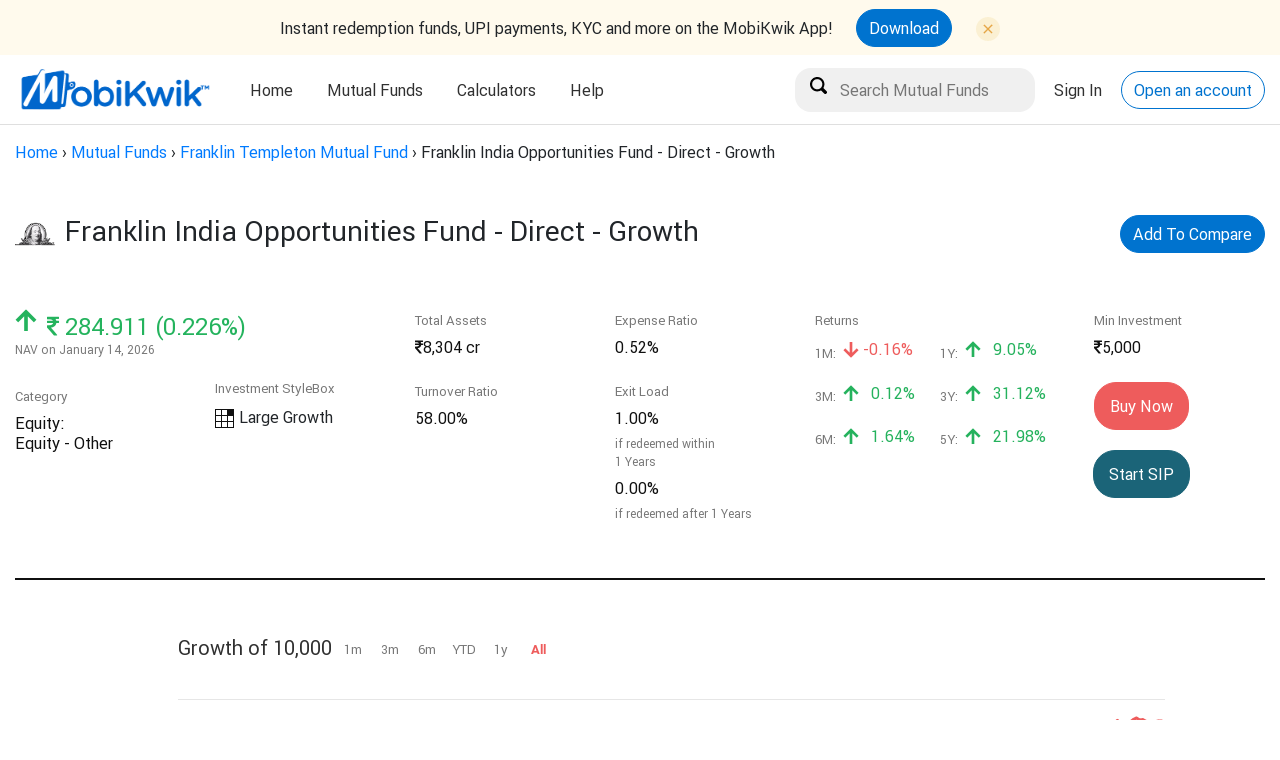

--- FILE ---
content_type: text/html; charset=utf-8
request_url: https://money.mobikwik.com/franklin-india-opportunities-fund-direct-growth
body_size: 10210
content:
<!DOCTYPE html>
<html lang="en">
<head>
  <meta content="text/html; charset=UTF-8" http-equiv="Content-Type">
  <title>Franklin India Opportunities Fund - Direct - Growth - Latest NAV and Returns</title>
  <meta name="viewport" content="width=device-width, initial-scale=1">
  <meta name="description" content="Get the latest information on NAV, returns, dividends, holdings of Franklin India Opportunities Fund - Direct - Growth &amp; make a 100% secure &amp; hassle-free investment through Clearfunds">
  <meta name="robots" content="">
  <meta name="keywords" content="">
  <meta name="google-site-verification" content="V0Ukn_UGo-Ppx7PkVV9GiqMXq9kyuaCkObmTfHAube0">
  <meta name="robots" content="index, follow, noydir, noodp" />
  <link rel="shortcut icon" type="image/x-icon" href="https://d1oq1nzr46kpxm.cloudfront.net/assets/favicon-df59c77fca967580d1e583fc167ef6197a7110223ed37d79e323579ea1022078.png" />
    <link rel="dns-prefetch" href="https://mf.mobikwik.com">
    <link rel="preconnect" href="https://mf.mobikwik.com">
    <link rel="dns-prefetch" href="https://help.clearfunds.com">
    <link rel="preconnect" href="https://help.clearfunds.com">
  <link rel="canonical" href="https://money.mobikwik.com/franklin-india-opportunities-fund-direct-growth">
  <meta name="csrf-param" content="authenticity_token" />
<meta name="csrf-token" content="APSr6vx4W0OOMOSgcUgU32+xMrQqweyhVjUKPaO1RbQ3f1BSb3HuhuTFMWuHgWgrzQyjHCw0/QSx+DwdHR8LCg==" />
  <link rel="stylesheet" media="screen" href="https://d1oq1nzr46kpxm.cloudfront.net/assets/fund_scheme-0b2d27caa859f37016b1b919706fcf743c97677400702eb184dd119ffb91edcd.css" crossorigin="anonymous" integrity="sha256-Cy0nyqhZ83AWsbkZcG/PdDyXZ3QAcC6xhN0Rn/uR7c0=" />
  <link rel="stylesheet" media="screen" href="https://d1oq1nzr46kpxm.cloudfront.net/packs/application-4a371c020d5083adc7f549551c81c419.css" />
  <script src="https://d1oq1nzr46kpxm.cloudfront.net/assets/fund_scheme-c1478ec2d99b7f6b7c30818b59033150066738d4f2cf111e539153f23350cfb3.js"></script>
  
<meta property="fb:pages" content="237305683296989" />

  
    <script src="https://d1oq1nzr46kpxm.cloudfront.net/packs/application-e765d99d2ad6b6e01170.js"></script>
  <!-- Google Tag Manager -->
  <script>(function(w,d,s,l,i){w[l]=w[l]||[];w[l].push({'gtm.start':
  new Date().getTime(),event:'gtm.js'});var f=d.getElementsByTagName(s)[0],
  j=d.createElement(s),dl=l!='dataLayer'?'&l='+l:'';j.async=true;j.src=
  'https://www.googletagmanager.com/gtm.js?id='+i+dl;f.parentNode.insertBefore(j,f);
  })(window,document,'script','dataLayer','GTM-MZXGV4');</script>
  <!-- End Google Tag Manager -->


  <!-- DO NOT MODIFY -->
  <!-- Quora Pixel Code (JS Helper) -->
  <script>
  !function(q,e,v,n,t,s){if(q.qp) return; n=q.qp=function(){n.qp?n.qp.apply(n,arguments):n.queue.push(arguments);}; n.queue=[];t=document.createElement(e);t.async=!0;t.src=v; s=document.getElementsByTagName(e)[0]; s.parentNode.insertBefore(t,s);}(window, 'script', 'https://a.quora.com/qevents.js');
  qp('init', '0274a18be4d642aba2cfbf4ba1085a6f');
  qp('track', 'ViewContent');
  </script>
  <noscript><img height="1" width="1" style="display:none" src="https://q.quora.com/_/ad/0274a18be4d642aba2cfbf4ba1085a6f/pixel?tag=ViewContent&noscript=1"/></noscript>
  <!-- End of Quora Pixel Code -->
</head>
<body data-page="fund_schemes:show">
    <!-- Google Tag Manager (noscript) -->
  <noscript><iframe src="https://www.googletagmanager.com/ns.html?id=GTM-MZXGV4"
  height="0" width="0" style="display:none;visibility:hidden"></iframe></noscript>
  <!-- End Google Tag Manager (noscript) -->

  <div class="app-download-header">
   <div class="app-icon-holder">
      <div class="text-holder">
         <p>Instant redemption funds, UPI payments, KYC and more on the MobiKwik App!</p>
      </div>
      <div class="text-holder">
         <div class="inner-hold">
            <a class="btn accent" target="_blank" href="https://06u-y.tlnk.io/serve?action=click&publisher_id=348811&site_id=133717&my_adgroup=msite_tracking">Download</a>
            <img src="https://d1oq1nzr46kpxm.cloudfront.net/assets/close-button-94bd3e2f5224503be524761e5c9bb40499ec341423b3d6376272bc24e1c45e43.svg" alt="close button" class="close-icon" id="close-dta-downoad-app">
         </div>
      </div>
   </div>
</div>

<header class="site-header collapse-header">
   <div class="container">
      <div class="header__logo">
         <a href="/">
         <img alt="mobiKwik logo" src="https://d1oq1nzr46kpxm.cloudfront.net/assets/mobikwik_logo_B-07d7963f9b55a08bb68e24754ce5aaf5240afbef2859e8d4b1e92074b337e62a.png">
         </a>
      </div>
      <div class="header__menu">
         <nav>
            <ul>
               <li class="">
                  <a href="/">Home</a>
               </li>
               <li class="">
                  <a href="#">Mutual Funds</a>
                  <ul class="submenu ui-dropmenu-set">
                     <li><a href="/mutual-funds">What are Mutual Funds?</a></li>
                     <li><a href="/fund-finder">Fund Finder</a></li>
                     <li><a href="/mutual-fund-explorer">Fund Explorer</a></li>
<!--                     <li><a href="/best-mutual-funds-2020">Best Mutual Funds</a></li>-->
                     <li><a href="/compare-fund-schemes">Compare Mutual Fund</a></li>
<!--                     <li><a href=https://money.mobikwik.com/resources/">Resources</a></li>-->
                  </ul>
               </li>
               <li>
                  <a href="#">Calculators</a>
                  <ul class="submenu ui-dropmenu-set">
                     <li><a href="/calculators/sip-calculator">SIP Calculator</a></li>
                     <li><a href="/calculators/lumpsum-calculator">Lumpsum Calculator</a></li>
                     <li><a href="/direct-mutual-fund-calculator">Direct vs Regular Calculator</a></li>
                     <li><a href="/calculators">Fund House Calculators<span class="tag green with-bounce">popular</span></a></li>
                  </ul>
               </li>
             <!-- <li class="">
                  <a href="#">Gold<span class="tag red">New</b></span></a>
                  <ul class="submenu ui-dropmenu-set">
                     <li><a href="/digital-gold">What is digital gold?</a></li>
                     <li><a href="/gold-investment">Gold Investment in India</a></li>
                     <li><a href="/sell-gold-online">Sell gold online</a></li>
                     <li><a href="/gold-sip">What is Gold SIP?</a></li>
                  </ul>
               </li> -->
               <li><a href="https://help.clearfunds.com/">Help</a></li>
            </ul>
         </nav>
      </div>
      <div class="header__actions" id="header-actions-new">
         <div class="action__item">
            <input type="search" name="fund_scheme_name" id="fund_scheme_name" value="" placeholder="Search Mutual Funds" data-autocomplete-source="/mutual-funds/search" />
         </div>
         <div class="action__item">
            <a href="https://mf.mobikwik.com/login" class="header-link" role="button">Sign In</a>
         </div>
         <div class="action__item">
            <a href="https://mf.mobikwik.com/#/signup" class="btn accent bordered" role="button">Open an account</a>
         </div>
      </div>
   </div>
</header>


  
  <div class="main-content fp-content">
    <div class="breadcrumbs"><a href="/">Home</a> &rsaquo; <a href="/mutual-funds">Mutual Funds</a> &rsaquo; <a href="/fund-house/franklin-templeton-mutual-fund">Franklin Templeton Mutual Fund</a> &rsaquo; <span class="current">Franklin India Opportunities Fund - Direct - Growth</span></div>
    <script type="application/ld+json">
  {
    "@context": "http://schema.org/",
    "@type": "Review",
    "itemReviewed": {
      "@type": "Product",
      "name": "Franklin India Opportunities Fund - Direct - Growth"
    },
    "author": {
      "@type": "Organization",
      "name": "Morningstar"
    },
    "reviewRating": {
      "@type": "Rating",
      "ratingValue": "Unrated",
      "bestRating": "5"
    }
  }
</script>
<script type="application/ld+json">
  {
    "@context": "http://schema.org",
    "@type": "InvestmentFund",
    "name": "Franklin India Opportunities Fund - Direct - Growth",
    "description": "equity: Equity - Other",
    "amount": "Minimum Investment 5000 only",
    "url": "https://money.mobikwik.com/franklin-india-opportunities-fund-direct-growth",
    "offers": {
      "@type": "Offer",
      "price": "Current NAV 71.263",
      "priceCurrency": "INR"
    }
  }
</script>

<script type="application/ld+json">
  {
    "@context": "http://schema.org",
    "@type": "BreadcrumbList",
    "itemListElement": [{
      "@type": "ListItem",
      "position": 1,
      "item": {
        "@id": "https://money.mobikwik.com/",
        "name": "Home",
        "image": "https://mktg.clearfunds.us/mautic/media/images/mobikwik_logo_small.png"
      }
    },{
      "@type": "ListItem",
      "position": 2,
      "item": {
        "@id": "https://money.mobikwik.com/mutual-fund-explorer",
        "name": "Mutual Funds"
      }
    },{
      "@type": "ListItem",
      "position": 3,
      "item": {
        "@id": "https://money.mobikwik.com/fund-house/franklin-templeton-mutual-fund",
        "name": "Franklin Templeton",
        "image": "https://d20xgbrk21qwgr.cloudfront.net/assets/amc/logo/FRANKLIN.png"
      }
    },{
      "@type": "ListItem",
      "position": 4,
      "item": {
        "@id": "https://money.mobikwik.com/franklin-india-opportunities-fund-direct-growth",
        "name": "Franklin India Opportunities Fund - Direct - Growth",
        "image": "https://d20xgbrk21qwgr.cloudfront.net/assets/amc/logo/FRANKLIN.png"
      }
    }]
  }
</script>






<div class="fund-page-header">
  <div class="container">
    <div class="fund-masthead">
      <div class="hd-cell fund-image">
        <img src="https://d20xgbrk21qwgr.cloudfront.net/assets/amc/logo/FRANKLIN.png" alt="Latest NAV & returns of FRANKLIN TEMPLETON ASSET MANAGEMENT (INDIA) PVT. LTD.">
      </div>
      <div class="hd-cell hd-desc">
        <h1 class="h3 shout">Franklin India Opportunities Fund - Direct - Growth</h1>
          
          <a class="btn accent pull-right" href="/compare-fund-schemes?funds=12489">
            Add To Compare
</a>      </div>
    </div>
    <h2 class="subtitle previous-name-margin">
    </h2>
  </div>

</div>
<div class="container">
  <div class="fund-page-sub">
    <div class="coln">
      <div class="fund-nav">
        <div class="nav-detail pos">
          <span class="icon icon-hard-up nav-growth"></span>
          <span class="nav-amount h3-semi">
            <i class="icon icon-rupee"></i>
            <span class="label">284.911 (0.226%)</span>
          </span>
        </div>
        <span class="subtitle">NAV on January 14, 2026</span>
      </div>
      <div class="fund-cat">
        <span class="cat-body">Category</span>
        <span class="cat-head h6">Equity: <br> Equity - Other</span>
      </div>
    </div>

    <div class="coln vbottom">
      <div class="fund-cat">
        <span class="cat-body">Investment StyleBox </span>
        <div>
            <div class="stylebox">
    <table>
      <tr>
        <td ></td>
        <td ></td>
        <td class=active></td>
      </tr>
      <tr>
        <td ></td>
        <td ></td>
        <td ></td>
      </tr>
      <tr>
        <td ></td>
        <td ></td>
        <td ></td>
      </tr>
    </table>
    <span class="box-label h6">Large Growth</span>
  </div>

        </div>
      </div>
    </div>

    <div class="coln">
      <div class="fund-cat">
        <span class="cat-body">Total Assets</span>
        <span class="cat-head h6"><i class="icon icon-rupee"></i>8,304 cr</span>
      </div>
      <div class="fund-cat">
        <span class="cat-body">Turnover Ratio</span>
        <span class="cat-head h6">58.00%</span>
      </div>
    </div>

    <div class="coln">
      <div class="fund-cat">
        <span class="cat-body">Expense Ratio</span>
        <span class="cat-head h6">0.52%</span>
      </div>
      <div class="fund-cat">
  <span class="cat-body">Exit Load</span>
  <table>
        <span class="cat-head h6">1.00%</span>
          <span class="subtitle black">if redeemed within <br> 1 Years</span>
        <span class="cat-head h6">0.00%</span>
          <span class="subtitle black">if redeemed after 1 Years</span>
  </table>
</div>
    </div>

    <div class="coln coln-summary">
      <div class="gw-header fund-cat" style="margin-bottom: 10px;">
  <span class="cat-body">Returns</span>
</div>
<ul class="gw-items gw-returns">
  <li>
    <span class="time">1M:</span>
    <span class="h6 neg">
        <i class="icon-hard-down"></i> -0.16%
    </span>
  </li>  
  <li>
    <span class="time">1Y:</span>
    <span class="h6 amt">
        <i class="icon-hard-up"></i> 9.05%
    </span>
  </li>
  <li>
    <span class="time">3M:</span>
    <span class="h6 amt">
        <i class="icon-hard-up"></i> 0.12%
    </span>
  </li>
  <li>
    <span class="time">3Y:</span>
    <span class="h6 amt">
        <i class="icon-hard-up"></i> 31.12%
    </span>
  </li>  
  <li>
    <span class="time">6M:</span>
    <span class="h6 amt">
        <i class="icon-hard-up"></i> 1.64%
    </span>
  </li>  
  <li>
    <span class="time">5Y:</span>
    <span class="h6 amt">
        <i class="icon-hard-up"></i> 21.98%
    </span>
  </li>
</ul>
    </div>

    <div class="coln">
      <div class="fund-cat">
        <span class="cat-body">Min Investment</span>
        <span class="cat-head h6"><i class="icon-rupee"></i>5,000</span>
      </div>
      <div class="btn-group">
          <a class="btn medium equity" href="https://mf.mobikwik.com/login", target= "_blank" disabled>Buy Now</a>
          <a class="btn medium blumine" href="https://mf.mobikwik.com/login", target="_blank">Start SIP</a>
      </div>
    </div>
  </div>
  <div id="vue-pagelet" class="pagelet">
    <fund-growth-graph
      chart-id="fund_growth"
      fund-scheme-id="12489"
      category="equity"
      :footer-data="{
        amountInvested: '10,000',
        directPlan: {
          val: '58,320',
          pct: '+34.16% per yr'
        },
        regularPlan: {
          val: '0',
          pct: '-100.00% per yr'
        },
        extraProfit: {
        }
      }"></fund-growth-graph>

      <div class="fund-page-info">
        <div class="info-widget">
  <h5>ADDITIONAL INFO</h5>
  <div class="col-body">
    <div class="col1">
      <div class="fund-cat">
        <span class="cat-body">Fund Manager</span>
              <span class="cat-head h6">Kiran Sebastian</span>
              <span class="subtitle black">(Since almost 4 years)</span>
              <span class="cat-head h6">R. Janakiraman</span>
              <span class="subtitle black">(Since almost 13 years)</span>
              <span class="cat-head h6">Sandeep Manam</span>
              <span class="subtitle black">(Since over 4 years)</span>
      </div>
      <div class="fund-cat">
        <span class="cat-body">ISIN</span>
        <span class="cat-head h6">INF090I01GC8</span>
      </div>
      <div class="fund-cat">
        <span class="cat-body">Fund Family</span>
        <span class="cat-head h6">Franklin Templeton</span>
      </div>
        <div class="fund-cat">
          <span class="cat-body">P/E Ratio</span>
          <span class="cat-head h6">29.08</span>
        </div>
        <div class="fund-cat">
          <span class="cat-body">P/B Ratio</span>
          <span class="cat-head h6">3.60</span>
        </div>
    </div>
    <div class="col2">
      <div class="fund-cat">
        <span class="cat-body">Launch Date</span>
        <span class="cat-head h6">January 01, 2013</span>
      </div>
      <div class="fund-cat">
        <span class="cat-body">Benchmark</span>
        <span class="cat-head h6">
            Nifty 500 TR INR
        </span>
      </div>
    </div>
  </div>
</div>
        <div class="info-widget">
  <h5>ASSET ALLOCATION</h5>
  <fund-donut :items="[
    { color: '#ee5c5c', label: 'Equity', val: 95.84225 },
      { color: '#34cef2', label: 'Debt', val:
                                              4.14402 },
  ]" :animate="true" :size="200" :stroke-width="60" :has-legend="true" :start-angle="-90"></fund-donut>
</div>


          <div class="info-widget">
  <h5>EQUITY DISTRIBUTION</h5>
  <div class="col-body">
     <bar-graph :items="{
      'Giant' : 33.21,
      'Large' : 29.94,
      'Medium' : 31.635,
      'Small' : 4.509,
      'Micro' : 0.706
    }" pos-color="#ee5c5c"></bar-graph>
  </div>
</div>



          <div class="info-widget">
  <h5 class="no-margin">RISK MEASURES (3 yrs)</h5>
    <span class="cat-body" style="font-size: 14px;">vs
      Nifty 500 TR INR
</span>
<br><br>
  <div class="col-body">
    <div class="col1 mq-col">
      <div class="mq-row">
        <span class="cat-body">Alpha</span>
        <span class="cat-head h6">11.97</span>
      </div>
      <div class="mq-row">
        <span class="cat-body">Beta</span>
        <span class="cat-head h6">1.01</span>
      </div>
      <div class="mq-row">
        <span class="cat-body">R-Squared</span>
        <span class="cat-head h6">74.53</span>
      </div>
      <div class="mq-row">
        <span class="cat-body">Info Ratio</span>
        <span class="cat-head h6">1.88</span>
      </div>
      <div class="mq-row">
        <span class="cat-body">Tracking Err</span>
        <span class="cat-head h6">7.62</span>
      </div>
    </div>

    <div class="col2 mq-col">
      <div class="mq-row">
        <span class="cat-body">Sortino</span>
        <span class="cat-head h6">2.749</span>
      </div>
      <div class="mq-row">
        <span class="cat-body">Sharpe</span>
        <span class="cat-head h6">1.455</span>
      </div>
      <div class="mq-row">
        <span class="cat-body">Std Dev</span>
        <span class="cat-head h6">15.129</span>
      </div>
      <div class="mq-row">
        <span class="cat-body">Risk</span>
        <span class="cat-head h6">-</span>
      </div>
    </div>
  </div>
</div>


        <div class="info-widget">
  <h5>SECTOR WEIGHTINGS (%)</h5>

  <div class="col-body">
    <div class="col1 mq-col">
        <div class="mq-row">
          <span class="cat-body">Financial</span>
          <span class="cat-head h6">24.17%</span>
        </div>
        <div class="mq-row">
          <span class="cat-body">Industrial</span>
          <span class="cat-head h6">9.86%</span>
        </div>
        <div class="mq-row">
          <span class="cat-body">Technology</span>
          <span class="cat-head h6">15.87%</span>
        </div>
        <div class="mq-row">
          <span class="cat-body">Basic Materials</span>
          <span class="cat-head h6">9.17%</span>
        </div>
        <div class="mq-row">
          <span class="cat-body">Consumer Cyclical</span>
          <span class="cat-head h6">16.03%</span>
        </div>
        <div class="mq-row">
          <span class="cat-body">Utilities Services</span>
          <span class="cat-head h6">2.6%</span>
        </div>
    </div>

    <div class="col2 mq-col">
        <div class="mq-row">
          <span class="cat-body">Healthcare Services</span>
          <span class="cat-head h6">12.22%</span>
        </div>
        <div class="mq-row">
          <span class="cat-body">Energy Services</span>
          <span class="cat-head h6">3.25%</span>
        </div>
        <div class="mq-row">
          <span class="cat-body">Communication Services</span>
          <span class="cat-head h6">6.36%</span>
        </div>
        <div class="mq-row">
          <span class="cat-body">Consumer Defensive</span>
          <span class="cat-head h6">0.00%</span>
        </div>
        <div class="mq-row">
          <span class="cat-body">Real Estate</span>
          <span class="cat-head h6">0.48%</span>
        </div>
    </div>
  </div>
</div>



        <div class="info-widget">
  <h5>INVESTMENT OBJECTIVE</h5>
  <p>To generate capital appreciation by investing in opportunities presented by special situations such as corporate restructuring, Government policy and/or regulatory changes, companies going through temporary unique challenges and other similar instances</p>
  <p>You will not receive any dividends. Your investments will get the largest benefit of compounding.</p>
  <a class="btn blumine medium bordered" href="https://www.morningstar.in/funds/FundReport_Factsheet.aspx?id=F00000PDY0" target='_blank'>View Factsheet</a>
</div>


        <div class="info-widget"></div>
      </div>
  </div>

  <hr style="border-top: 4px solid #101010; margin-bottom: 58px;">

  <div class="factsheet-table">
    <div class="radio-group">
      <div class="tgroup">
        <ul>
          <li>
              <input type="radio" name="rating_return" value="rating" id="by_rating" checked='true'>
              <label for="by_rating">Top Rated</label>
          </li>
          <li>
            <input type="radio" name="rating_return" value="return" id="by_return">
            <label for="by_return">Top Performing</label>
          </li>
        </ul>
      </div>
    </div>
    <div class="duration"></div>
    <div class="rating">
      <h5 class="shout" style="margin-top: 20px; font-size: 24px;">Top Equity   Other Funds</h5>
<table class="funds-table table-normal">
  <thead>
    <tr>
      <td colspan="2" class="td-name">NAME</td>
      <td class="td-one-third td-center" style="padding-left: 60px;">LATEST<br> NAV</td>
      <td class="td-one-third td-center">RETURNS<br>
        <span class="range-container">
          <a class="1y_ret" onclick="tester(&#39;1y&#39;)" data-remote="true" href="#">1y</a> &nbsp; 
           &nbsp; 
           &nbsp; 
        </span>
      </td>
      <td class="td-one-third td-center" style="padding-left: 40px;">FUND<br> ASSETS </td>
      <td class="td-one-third td-center">EXPENSE<br> RATIO</td>
      <td class="td-one-third td-center">RISK 
        <span class="qt-tooltip-icon alignLeft" data-tooltip-content="An assessment of the fluctuations in a fund's monthly returns compared to similar funds, with an emphasis on downside variations. Funds with < 3 years of performance are not rated."><span class="icon-help"></span></span>
      </td>
    </tr>
  </thead>
  <tbody> 
    <tr class="hover">
      <td colspan="2">
        <div class="fund-item">
          <span class="fund-image">
            <img src="https://d20xgbrk21qwgr.cloudfront.net/assets/amc/logo/ICICI.png" alt="Icici" />
          </span>
          <div class="fund-info">
            <a class="fund-name" href="/icici-prudential-manufacturing-fund-direct-growth">ICICI Prudential Manufacturing Fund Direct Growth</a>
            <span class="cf-badge"></span>
            &mdash;
          </div>
        </div>
      </td>
      <td class="td-bold td-amt black"><i class="icon icon-rupee"></i> 38.230</td>
      <td class="col-time td-center">

        <span class="td-growth 1y pos">
          12.08%
        </span>

        <span class="td-growth 3y pos">
        </span>

        <span class="td-growth 5y pos">
        </span>

      </td>
      <td class="td-center td-bold td-amt black"><i class="icon icon-rupee"></i> 6,549 cr</td>
      <td class="td-center td-bold black">0.75% </td>
      <td class="td-center td-bold black">-</td>
    </tr> 
  </tbody>
</table>


<script type="text/javascript">

function tester(dur) {
  var duration = dur
      $.ajax({
        type:'GET',
        url: '/franklin-india-opportunities-fund-direct-growth',
        dataType: "script",
        data: {drs: duration}
      });
}

</script>
    </div>
    <div class="return">
      
    </div>

    <p><br>
  <h5 class="shout" style="font-size: 24px;">
    Other plans of Franklin India Opportunities Fund
  </h5>
<hr style="border: 1px solid #101010; margin-bottom: 20px;">
<ul class="gw-items gw-returns">
  <li>
    <div class="fund-item">
      <div class="fund-info">
        <a class="fund-name" href="/franklin-india-opportunities-fund-payout-of-inc-dist-cum-cap-wdrl">Franklin India Opportunities Fund Payout of Inc Dist cum Cap Wdrl</a><br>
        <div class="fund-cat fund-item">
          <span class="cat-body">
            Equity - Other
          </span>
        </div>
      </div>
    </div>
  </li>
  <li>
    <div class="fund-item">
      <div class="fund-info">
        <a class="fund-name" href="/franklin-india-opportunities-fund-growth">Franklin India Opportunities Fund Growth</a><br>
        <div class="fund-cat fund-item">
          <span class="cat-body">
            Equity - Other
          </span>
        </div>
      </div>
    </div>
  </li>
  <li>
    <div class="fund-item">
      <div class="fund-info">
        <a class="fund-name" href="/franklin-india-opportunities-fund-rnvstmnt-of-inc-dist-cum-cap-wdrl">Franklin India Opportunities Fund Rnvstmnt of Inc Dist cum Cap Wdrl</a><br>
        <div class="fund-cat fund-item">
          <span class="cat-body">
            Equity - Other
          </span>
        </div>
      </div>
    </div>
  </li>
  <li>
    <div class="fund-item">
      <div class="fund-info">
        <a class="fund-name" href="/franklin-india-opportunities-fund-direct-rnvstmnt-of-inc-dist-cum-cap-wdrl">Franklin India Opportunities Fund Direct Rnvstmnt of Inc Dist cum Cap Wdrl</a><br>
        <div class="fund-cat fund-item">
          <span class="cat-body">
            Equity - Other
          </span>
        </div>
      </div>
    </div>
  </li>
  <li>
    <div class="fund-item">
      <div class="fund-info">
        <a class="fund-name" href="/franklin-india-opportunities-fund-direct-payout-of-inc-dist-cum-cap-wdrl">Franklin India Opportunities Fund Direct Payout of Inc Dist cum Cap Wdrl</a><br>
        <div class="fund-cat fund-item">
          <span class="cat-body">
            Equity - Other
          </span>
        </div>
      </div>
    </div>
  </li>
</ul>
</p>
    <p><br>
<h5 class="shout" style="font-size: 24px;">Other Equity funds by Franklin Templeton</h5>
<hr style="border: 1px solid #101010;"><br>
<ul class="gw-items gw-returns">
  <li>
    <div class="fund-item">
      <div class="fund-info">
        <a class="fund-name" href="/templeton-india-value-fund-direct-growth">Templeton India Value Fund Direct Growth</a><br>
        <span class="fund-rating" style="width: 40px;"></span>
        <div class="fund-cat fund-item">
          <span class="cat-body">
            Value
          </span>
        </div>
      </div>
    </div>
  </li>
  <li>
    <div class="fund-item">
      <div class="fund-info">
        <a class="fund-name" href="/franklin-build-india-fund-direct-growth">Franklin Build India Fund Direct Growth</a><br>
        <span class="fund-rating" style="width: 50px;"></span>
        <div class="fund-cat fund-item">
          <span class="cat-body">
            Equity - Infrastructure
          </span>
        </div>
      </div>
    </div>
  </li>
  <li>
    <div class="fund-item">
      <div class="fund-info">
        <a class="fund-name" href="/franklin-india-flexi-cap-fund-direct-growth">Franklin India Flexi Cap Fund Direct Growth</a><br>
        <span class="fund-rating" style="width: 40px;"></span>
        <div class="fund-cat fund-item">
          <span class="cat-body">
            Flexi Cap
          </span>
        </div>
      </div>
    </div>
  </li>
  <li>
    <div class="fund-item">
      <div class="fund-info">
        <a class="fund-name" href="/franklin-india-mid-cap-fund-direct-growth">Franklin India Mid Cap Fund Direct Growth</a><br>
        <span class="fund-rating" style="width: 30px;"></span>
        <div class="fund-cat fund-item">
          <span class="cat-body">
            Mid-Cap
          </span>
        </div>
      </div>
    </div>
  </li>
  <li>
    <div class="fund-item">
      <div class="fund-info">
        <a class="fund-name" href="/franklin-india-small-cap-fund-direct-growth">Franklin India Small Cap Fund Direct Growth</a><br>
        <span class="fund-rating" style="width: 40px;"></span>
        <div class="fund-cat fund-item">
          <span class="cat-body">
            Small-Cap
          </span>
        </div>
      </div>
    </div>
  </li>
  <li>
    <div class="fund-item">
      <div class="fund-info">
        <a class="fund-name" href="/franklin-india-large-cap-fund-direct-growth">Franklin India Large Cap Fund Direct Growth</a><br>
        <span class="fund-rating" style="width: 30px;"></span>
        <div class="fund-cat fund-item">
          <span class="cat-body">
            Large-Cap
          </span>
        </div>
      </div>
    </div>
  </li>
  <li>
    <div class="fund-item">
      <div class="fund-info">
        <a class="fund-name" href="/templeton-india-dividend-yield-fund-direct-growth">Templeton India Dividend Yield Fund Direct Growth</a><br>
        
        <div class="fund-cat fund-item">
          <span class="cat-body">
            Dividend Yield
          </span>
        </div>
      </div>
    </div>
  </li>
  <li>
    <div class="fund-item">
      <div class="fund-info">
        <a class="fund-name" href="/franklin-india-elss-tax-saver-fund-direct-growth">Franklin India ELSS Tax Saver Fund Direct Growth</a><br>
        <span class="fund-rating" style="width: 40px;"></span>
        <div class="fund-cat fund-item">
          <span class="cat-body">
            ELSS (Tax Savings)
          </span>
        </div>
      </div>
    </div>
  </li>
  <li>
    <div class="fund-item">
      <div class="fund-info">
        <a class="fund-name" href="/franklin-india-technology-fund-direct-growth">Franklin India Technology Fund Direct Growth</a><br>
        
        <div class="fund-cat fund-item">
          <span class="cat-body">
            Sector - Technology
          </span>
        </div>
      </div>
    </div>
  </li>
  <li>
    <div class="fund-item">
      <div class="fund-info">
        <a class="fund-name" href="/franklin-india-large-mid-cap-fund-direct-growth">Franklin India Large &amp; Mid Cap Fund Direct Growth</a><br>
        <span class="fund-rating" style="width: 30px;"></span>
        <div class="fund-cat fund-item">
          <span class="cat-body">
            Large &amp; Mid-Cap
          </span>
        </div>
      </div>
    </div>
  </li>
  <li>
    <div class="fund-item">
      <div class="fund-info">
        <a class="fund-name" href="/franklin-india-focused-equity-fund-direct-growth">Franklin India Focused Equity Fund Direct Growth</a><br>
        <span class="fund-rating" style="width: 40px;"></span>
        <div class="fund-cat fund-item">
          <span class="cat-body">
            Focused Fund
          </span>
        </div>
      </div>
    </div>
  </li>
  <li>
    <div class="fund-item">
      <div class="fund-info">
        <a class="fund-name" href="/franklin-india-nse-nifty-50-index-fund-direct-growth">Franklin India NSE Nifty 50 Index Fund Direct Growth</a><br>
        
        <div class="fund-cat fund-item">
          <span class="cat-body">
            Index Funds
          </span>
        </div>
      </div>
    </div>
  </li>
</ul>
</p>
  </div>

</div>

<div class="fund-page-footer">
  <div class="container">
    <div class="fund-cat fp-cat">
      <span class="cat-body">Data Partner</span>
      <img src="https://d1oq1nzr46kpxm.cloudfront.net/assets/morningstar_small-27fc3ed11d3e4e93c5167cfcf8605718a67340bf6c9023c1e72dfb5fc2d16bcf.png" alt="">
    </div>
    <div class="amc-cat">
      <span class="label"><a href="http://www.franklintempletonindia.com/en_IN/investor/literature" target= '_blank' class="entry-link">Click here</a> to visit AMC website and <br> read all scheme related documents</span>
      <img src="https://d20xgbrk21qwgr.cloudfront.net/assets/amc/logo/FRANKLIN.png" alt="Franklin Templeton Fund">
    </div>
  </div>
</div>


<script type="text/javascript">
    $('input[type="radio"]').click(function(){
    if($(this).attr("value")=="return"){
      $(".rating").hide();
      $(".return").show();
    }
    if($(this).attr("value")=="rating"){
      $(".rating").show();
      $(".return").hide();
    }
  });
  $('input[type="radio"]').trigger('click');

</script>

  </div>
  <footer>
   <div class="container">
      <div class="footer__info">
         <img alt="mobikwik" class="footer__logo" src="https://d1oq1nzr46kpxm.cloudfront.net/assets/mobikwik_logo_B-07d7963f9b55a08bb68e24754ce5aaf5240afbef2859e8d4b1e92074b337e62a.png"/>
         <a class="emailLink" href="mailto:mutualfunds@mobikwik.com" target="_blank">mutualfunds@mobikwik.com</a>
      </div>
      <div class="footer__column column__social">
         <div class="social__container">
            <a href="https://www.facebook.com/MobikwikMoney/" rel="nofollow">
            <i class="icon icon-facebook"></i>
            </a>
            <a href="https://twitter.com/MobiKwikMoney" rel="nofollow">
            <i class="icon icon-twitter"></i>
            </a>
           <!--  <a href="https://www.youtube.com/c/Clearfunds" target="_blank">
            <img src="https://d1oq1nzr46kpxm.cloudfront.net/assets/youtube-icon-5ff68fff33ea5f75402d75f3d9fbfa7d879c3a4d4823504781aff5723751e051.svg" style="vertical-align: middle;width: 28px; height: auto;padding-bottom: 2px;">
            </a>
            <a href="https://www.linkedin.com/company/clearfunds/">
            <i class="icon icon-linkedin"></i>
            </a>
            <a href="https://angel.co/clearfunds">
            <i class="icon icon-victory"></i>
            </a> -->
         </div>
         <div class="termsPrivacy">
            <a href="/terms">Terms of service</a>
            <a href="/privacy">Privacy Policy</a>
            <a href="/grievances">Grievances</a>
            <a href="https://promotions.mobikwik.com/inapp/mutual-funds/MF-files/Investor-Charter-in-respect-of-Investment-advisor.pdf" target='_blank'>Investor Charter</a>
           <a href="https://promotions.mobikwik.com/inapp/mutual-funds/MF-files/disclosure-document-doc.html?v=1.0125072025" target='_blank'>Disclosure Document</a>
         </div>
      </div>
   </div>
   <br>
   <h6 class="footer_heading">Fund Houses</h6>
   <div class="container footer-bottom">
         <p class="seo-text">
               <a href="/fund-house/quant-mutual-fund">
                  <span class="seo-texts">QUANT MUTUAL FUND</span>
               </a>
                  |
               <a href="/fund-house/samco-asset-management-private-limited">
                  <span class="seo-texts">SAMCO ASSET MANAGEMENT PVT LTD</span>
               </a>
                  |
               <a href="/fund-house/navi-mutual-fund">
                  <span class="seo-texts">NAVI AMC LIMITED</span>
               </a>
                  |
               <a href="/fund-house/bnp-paribas-mutual-fund">
                  <span class="seo-texts">BARODA BNP PARIBAS ASSET MANAGEMENT</span>
               </a>
         </p>
         <p class="seo-text">
               <a href="/fund-house/idfc-mutual-fund">
                  <span class="seo-texts">BANDHAN ASSET MANAGEMENT</span>
               </a>
                  |
               <a href="/fund-house/icici-prudential-mutual-fund">
                  <span class="seo-texts">ICICI PRUDENTIAL ASSET MANAGEMENT COMPANY LTD</span>
               </a>
                  |
               <a href="/fund-house/canara-robeco-mutual-fund">
                  <span class="seo-texts">CANARA ROBECO ASSET MANAGEMENT COMPANY LTD.</span>
               </a>
                  |
               <a href="/fund-house/hdfc-mutual-fund">
                  <span class="seo-texts">HDFC AMC LTD.</span>
               </a>
         </p>
         <p class="seo-text">
               <a href="/fund-house/quantum-mutual-fund">
                  <span class="seo-texts">QUANTUM ASSET MANAGEMENT COMPANY PRIVATE LIMITED</span>
               </a>
                  |
               <a href="/fund-house/sbi-mutual-fund">
                  <span class="seo-texts">SBI MUTUAL FUND</span>
               </a>
                  |
               <a href="/fund-house/mirae-asset-mutual-fund">
                  <span class="seo-texts">MIRAE ASSET GLOBAL INVESTMENTS (INDIA) PVT. LTD.</span>
               </a>
                  |
               <a href="/fund-house/ppfas-mutual-fund">
                  <span class="seo-texts">PPFAS ASSET MANAGEMENT PVT. LTD.</span>
               </a>
         </p>
         <p class="seo-text">
               <a href="/fund-house/dsp-mutual-fund">
                  <span class="seo-texts">DSP INVESTMENT MANAGERS LTD.</span>
               </a>
                  |
               <a href="/fund-house/lic-mutual-fund">
                  <span class="seo-texts">LIC MUTUAL FUND ASSET MANAGEMENT LTD.</span>
               </a>
                  |
               <a href="/fund-house/nippon-india-mutual-fund">
                  <span class="seo-texts">NIPPON INDIA PRIVATE LTD.</span>
               </a>
                  |
               <a href="/fund-house/pgim-india-mutual-fund">
                  <span class="seo-texts">PGIM INDIA ASSET MANAGEMENT PRIVATE LIMITED</span>
               </a>
         </p>
         <p class="seo-text">
               <a href="/fund-house/boi-axa-mutual-fund">
                  <span class="seo-texts">BOI AXA INVESMENT MANAGERS PRIVATE LIMITED</span>
               </a>
                  |
               <a href="/fund-house/edelweiss-mutual-fund">
                  <span class="seo-texts">EDELWEISS ASSET MANAGEMENT LIMITED</span>
               </a>
                  |
               <a href="/fund-house/hsbc-mutual-fund">
                  <span class="seo-texts">HSBC ASSET MANAGEMENT (INDIA) PVT. LTD</span>
               </a>
                  |
               <a href="/fund-house/360-one-mutual-fund">
                  <span class="seo-texts">360 ONE ASSET MANAGEMENT LIMITED</span>
               </a>
         </p>
         <p class="seo-text">
               <a href="/fund-house/franklin-templeton-mutual-fund">
                  <span class="seo-texts">FRANKLIN TEMPLETON ASSET MANAGEMENT (INDIA) PVT. LTD.</span>
               </a>
                  |
               <a href="/fund-house/jm-financial-mutual-fund">
                  <span class="seo-texts">JM FINANCIAL ASSET MANAGEMENT LIMITED</span>
               </a>
                  |
               <a href="/fund-house/motilal-oswal-mutual-fund">
                  <span class="seo-texts">MOTILAL OSWAL ASSET MANAGEMENT COMPANY LIMITED</span>
               </a>
                  |
               <a href="/fund-house/invesco-mutual-fund">
                  <span class="seo-texts">INVESCO ASSET MANAGEMENT COMPANY PRIVATE LIMITED</span>
               </a>
         </p>
         <p class="seo-text">
               <a href="/fund-house/kotak-mutual-fund">
                  <span class="seo-texts">KOTAK AMC LTD.</span>
               </a>
                  |
               <a href="/fund-house/aditya-birla-sun-life-mutual-fund">
                  <span class="seo-texts">ADITYA BIRLA SUN LIFE MUTUAL FUND</span>
               </a>
                  |
               <a href="/fund-house/axis-mutual-fund">
                  <span class="seo-texts">AXIS ASSET MANAGEMENT COMPANY LIMITED</span>
               </a>
                  |
               <a href="/fund-house/mahindra-mutual-fund">
                  <span class="seo-texts">MAHINDRA ASSET MANAGEMENT CO PVT. LTD.</span>
               </a>
         </p>
         <p class="seo-text">
               <a href="/fund-house/sundaram-mutual-fund">
                  <span class="seo-texts">SUNDARAM BNP PARIBAS AMC LTD.</span>
               </a>
                  |
               <a href="/fund-house/taurus-mutual-fund">
                  <span class="seo-texts">TAURUS ASSET MANAGEMENT CO. LTD</span>
               </a>
                  |
               <a href="/fund-house/union-mutual-fund">
                  <span class="seo-texts">UNION KBC ASSET MANAGEMENT CO PVT LTD</span>
               </a>
                  |
               <a href="/fund-house/uti-mutual-fund">
                  <span class="seo-texts">UTI ASSET MANAGEMENT COMPANY LTD.</span>
               </a>
         </p>
         <p class="seo-text">
               <a href="/fund-house/baroda-pioneer-mutual-fund">
                  <span class="seo-texts">BARODA PIONEER ASSET MANAGEMENT CO.LTD</span>
               </a>
                  |
               <a href="/fund-house/tata-mutual-fund">
                  <span class="seo-texts">TATA ASSET MANAGEMENT LTD.</span>
               </a>
         </p>
   </div>

   <br>
   <h6 class="footer_heading">Fund Categories</h6>
   <div class="container footer-bottom">
      <p class="seo-text">
         <a href="https://money.mobikwik.com/mutual-funds-category/balanced-mutual-funds"><span class="seo-texts">Balanced</span></a> |
         <a href="https://money.mobikwik.com/mutual-funds-category/debt-mutual-funds"><span class="seo-texts">Debt</span></a> |
         <a href="https://money.mobikwik.com/mutual-funds-category/elss-tax-saving-mutual-funds"><span class="seo-texts">ELSS-Tax-Saving</span></a> |
         <a href="https://money.mobikwik.com/mutual-funds-category/equity-mutual-funds"><span class="seo-texts">Equity</span></a> |
         <a href="https://money.mobikwik.com/mutual-funds-category/index-mutual-funds"><span class="seo-texts">Index</span></a> |
         <a href="https://money.mobikwik.com/mutual-funds-category/liquid-mutual-funds"><span class="seo-texts">Liquid</span></a>
      </p>
   </div>
   <br>
   <h6 class="footer_heading">Calculators</h6>
   <div class="container footer-bottom">
      <p class="seo-text">
         <a href="https://money.mobikwik.com/calculators/lumpsum-calculator"><span class="seo-texts">Lumpsum Calculator</span></a> |
         <a href="https://money.mobikwik.com/calculators/sip-calculator"><span class="seo-texts">SIP Calculator</span></a> |
         <a href="https://money.mobikwik.com/direct-mutual-fund-calculator"><span class="seo-texts">Direct vs Regular returns Calculator</span></a>
      </p>
   </div>
   <br>
   <h6 class="footer_heading">Lumpsum</h6>
   <div class="container footer-bottom">
      <p class="seo-text">
         <a class="seo-texts" href="/lumpsum-calculators/hdfc-mutual-fund-lumpsum-calculator">HDFC Mutual Fund Calculator </a> |
         <a class="seo-texts" href="/lumpsum-calculators/sbi-mutual-fund-lumpsum-calculator">SBI Mutual Fund Calculator </a> |
         <a class="seo-texts" href="/lumpsum-calculators/icici-prudential-mutual-fund-lumpsum-calculator">ICICI Pru Mutual Fund Calculator </a> |
         <a class="seo-texts" href="/lumpsum-calculators/franklin-templeton-mutual-fund-lumpsum-calculator">Franklin Templeton Mutual Fund Calculator </a> |
         <a class="seo-texts" href="/lumpsum-calculators/nippon-india-mutual-fund-lumpsum-calculator">Nippon India Mutual Fund calculator </a> |
         <a class="seo-texts" href="/lumpsum-calculators/l&amp;t-finance-mutual-fund-lumpsum-calculator">L&amp;T Mutual Fund Calculator </a> |
         <a class="seo-texts" href="/lumpsum-calculators/kotak-mutual-fund-lumpsum-calculator">Kotak Mutual Fund Calculator </a> |
         <a class="seo-texts" href="/lumpsum-calculators/aditya-birla-sun-life-mutual-fund-lumpsum-calculator">Aditya Birla Mutual Fund Calculator </a> |
         <a class="seo-texts" href="/lumpsum-calculators/dsp-mutual-fund-lumpsum-calculator">DSP Mutual Fund Calculator </a> |
         <a class="seo-texts" href="/lumpsum-calculators/axis-mutual-fund-lumpsum-calculator">Axis Mutual Fund Calculator </a> |
         <a class="seo-texts" href="/lumpsum-calculators/idfc-mutual-fund-lumpsum-calculator">IDFC Mutual Fund Calculator </a> |
         <a class="seo-texts" href="/lumpsum-calculators/uti-mutual-fund-lumpsum-calculator">UTI Mutual Fund Calculator </a>
      </p>
   </div>
   <br>
   <h6 class="footer_heading">SIP</h6>
   <div class="container footer-bottom">
      <p class="seo-text">
         <a class="seo-texts" href="/sip-calculators/hdfc-mutual-fund-sip-calculator">HDFC SIP Calculator </a> |
         <a class="seo-texts" href="/sip-calculators/sbi-mutual-fund-sip-calculator">SBI SIP Calculator </a> |
         <a class="seo-texts" href="/sip-calculators/icici-prudential-mutual-fund-sip-calculator">ICICI Pru SIP Calculator </a> |
         <a class="seo-texts" href="/sip-calculators/franklin-templeton-mutual-fund-sip-calculator#">Franklin Templeton SIP Calculator </a> |
         <a class="seo-texts" href="/sip-calculators/nippon-india-mutual-fund-sip-calculator">Nippon India SIP calculator </a> |
         <a class="seo-texts" href="/sip-calculators/l&amp;t-finance-mutual-fund-sip-calculator">L&amp;T SIP Calculator </a> |
         <a class="seo-texts" href="/sip-calculators/kotak-mutual-fund-sip-calculator">Kotak SIP Calculator </a> |
         <a class="seo-texts" href="/sip-calculators/aditya-birla-sun-life-mutual-fund-sip-calculator">Aditya Birla SIP Calculator </a> |
         <a class="seo-texts" href="/sip-calculators/dsp-mutual-fund-sip-calculator">DSP SIP Calculator </a> |
         <a class="seo-texts" href="/sip-calculators/axis-mutual-fund-sip-calculator">Axis SIP Calculator </a> |
         <a class="seo-texts" href="/sip-calculators/idfc-mutual-fund-sip-calculator">IDFC SIP Calculator </a> |
         <a class="seo-texts" href="/sip-calculators/uti-mutual-fund-sip-calculator">UTI SIP Calculator </a>
      </p>
   </div>
   <br>
   <br>
   <div class="container footer-bottom">
      <p class="footer-para">Name of Investment Adviser- MobiKwik Investment Adviser Private Limited (Formerly Harvest Fintech Private Limited) | CIN- U67190MH2016PTC273077 | Address- 18th Floor, Cyber One, Opposite CIDCO Exhibition Centre Sector-30, Vashi, Navi Mumbai, Mumbai. Phone - +91 90225 22555 | Type of Registration- Non-Individual | Registration number- INA000004773 | ARN- 323563 | Principal Officer - Upasana Nanda | Email id- mutualfunds@mobikwik.com | Phone- +91 90225 22555 | Compliance/Grievance officer: Sunny K Singh | Email id- mutualfunds@mobikwik.com | Phone- +91 90225 22555 | Corresponding SEBI Local Office Address - Securities and Exchange Board of India, Investment Management Department, Bandra-Kurla Complex Bandra, Mumbai 400051. </p>
      <p class="footer-para">For addressing your complaints, you can send a mail on <a href="mailto:mutualfunds@mobikwik.com" style="color:#0073cf"> mutualfunds@mobikwik.com </a>, or call us by phone on +91 90225 22555, so that we can solve your issues in 10 business days.</p>
      <p class="footer-para">In case your issue is not resolved, you can lodge your grievance to SEBI to <a href="https://scores.sebi.gov.in" style="color:#0073cf"> https://scores.sebi.gov.in  </a>or through the mobile app available <a href="https://play.google.com/store/apps/details?id=com.ionicframework.sebi236330" style="color:#0073cf">here. </a></p>
      <p class="footer-para">ODR Portal can be accessed via the following link -  <a href="https://smartodr.in" style="color:#0073cf"> https://smartodr.in  </a></p>
      <p class="footer-para">Investing involves risks &amp; investments may sometimes lose value. Past performance does not guarantee future returns.</p>
   </div>
   <div class="container footer-bottom">
      <p>© <span id="copyright"></span> <script>document.getElementById('copyright').appendChild(document.createTextNode(new Date().getFullYear()))</script> One MobiKwik Systems Limited | All rights reserved. | 2.0.619</p>
   </div>
</footer>



  
</body>
</html>
